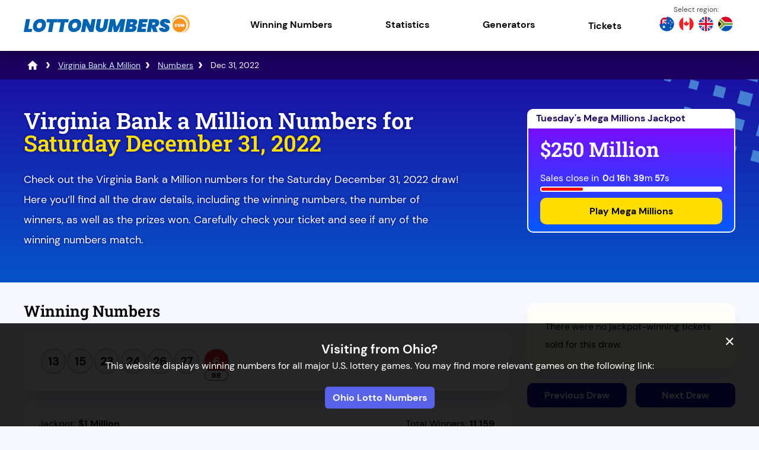

--- FILE ---
content_type: text/javascript; charset=utf-8
request_url: https://www.lottonumbers.com/js/functions?v=Me6eTalT7fLdBlzeVS9j8vSGnbDVkoLOtZ1IirbvGC81
body_size: 2697
content:
function addActive(n){for(var t=document.querySelectorAll(n),i=0;i<t.length;i++)t[i].addEventListener("click",n=>{t.forEach(n=>{n.classList.remove("active"),n.querySelector(".faq-img").src=n.querySelector(".faq-img").getAttribute("src").replace(/-active.svg/g,".svg")});n.currentTarget.classList.add("active");var i=n.currentTarget.querySelector(".faq-img").getAttribute("src");n.currentTarget.querySelector(".faq-img").src=i.replace(/.svg/g,"-active.svg").replace(/-active-active.svg/g,"-active.svg")})}function initCollapse(){function u(n,t){for(var u=qsa(".js-collapse-list")[n],r=u.querySelectorAll(".js-collapse"),f=u.querySelectorAll(".js-collapsible"),i=0;i<r.length;i++)t.checked?collapseBox(r[i],"show"):collapseBox(r[i],"hide")}function f(n,t){for(var u=qsa(".js-hide-toggled"),r=u[n].querySelectorAll("tbody .is-toggled"),i=0;i<r.length;i++)r[i].style.display=t.checked?"none":"table-row"}var n;window.collapseBox=collapseBox;var r=qsa(".js-collapse"),t=qsa(".js-expand-all"),i=qsa(".js-show-matched");if(r.length>0)for(n=0;n<r.length;n++)r[n].addEventListener("click",function(){collapseBox(this,null)});if(t.length>0)for(n=0;n<t.length;n++)t[n].addEventListener("click",u.bind(this,n,t[n]),!1);if(i.length>0)for(n=0;n<i.length;n++)i[n].addEventListener("click",f.bind(this,n,i[n]),!1)}function collapseBox(n,t,i){var r=i===undefined?n.nextElementSibling:qs(i,document),e=r.scrollHeight+"px",u,f;t==="hide"?(n.classList.remove("is-active"),r.classList.remove("is-active")):t==="show"?(n.classList.add("is-active"),r.classList.add("is-active")):(n.classList.toggle("is-active"),r.classList.toggle("is-active"));r.classList.contains("is-active")?(u=function u(){r.removeEventListener("transitionEnd",u,!1);r.style.height=null},r.style.height=e,r.addEventListener("transitionend",u)):(f=function f(){r.removeEventListener("transitionEnd",f,!1);r.style.height=null},r.style.height=e,setTimeout(function(){r.style.height=0;r.addEventListener("transitionend",f)}))}function openModal(n){var t=document.getElementById(n);t&&(t.style.opacity=0,t.style.display="block",setTimeout(()=>{t.style.opacity=1},20))}function closeModal(n){function u(n){n.style.opacity=0;setTimeout(()=>{n.style.display="none"},320)}var r=n?n.parentElement:null,i,t;if(r)u(r);else for(i=document.querySelectorAll(".modal"),t=0;t<i.length;t++)u(i[t])}function andBanClose(){document.getElementById("andBan").style.display="none";var n=new Date;n.setDate(n.getDate()+30);document.cookie="SmartBanner = Closed; expires="+n.toUTCString()+"; path=/"}function getCookie(n){for(var r,u,i=document.cookie.split(";"),t=0;t<i.length;t++)if(r=i[t].substr(0,i[t].indexOf("=")),u=i[t].substr(i[t].indexOf("=")+1),r=r.replace(/^\s+|\s+$/g,""),r==n)return unescape(u)}function setCookie(n,t,i){t||(t=n);i||(i=1);var r=new Date;r.setDate(r.getDate()+i);document.cookie=n+"="+t+"; expires="+r.toUTCString()+"; path=/"}function drawTimer(n,t){let r=new Date(t),u=Date.now(),i=(r-u)/1e3;displayTimer(n,i>0?i--:0)}function displayTimer(n,t){var i,r,u,f;i="d";r="h";u="m";f="s";el=document.getElementById(n);t<0&&(t=0);el&&(el.innerHTML=`<li class='counterPart'><span class='counterType'>${Math.floor(t/86400)} </span><span class='counterVal'>${i}</span></li>
		<li class='counterPart'><span class='counterType'>${Math.floor(t%86400/3600)} </span><span class='counterVal'>${r}</span></li>
		<li class='counterPart'><span class='counterType'>${Math.floor(t%3600/60)}</span><span class='counterVal'>${u}</span></li> 
		<li class='counterPart'><span class='counterType'>${Math.floor(t%60)} </span><span class='counterVal'>${f}</span></li>`,t>0&&setTimeout(function(){t--;displayTimer(n,t)},1e3))}function countdownBar(n,t,i,r){const u=new Date(t).getTime(),f=setInterval(function(){const o=(new Date).getTime(),t=u-o,s=Math.floor(t/864e5),h=Math.floor(t%864e5/36e5),c=Math.floor(t%36e5/6e4),l=Math.floor(t%6e4/1e3);var f=72;r==467&&(f=24);const i=t/(36e5*f)*100,e=document.getElementById(n);e.style.width=i+"%";e.style.backgroundColor=i>50?"#3D0":i>25?"#FC0":"#F00"},1e3)}function navToggle(){var n=document.querySelector(".navButton"),t=document.querySelector(".toggle");n.className==="navButton"?n.className+=" active":n.className="navButton";t.className==="toggle"?t.className+=" active":t.className="toggle"}function set_cookie(n,t){document.cookie=n+"="+t+"; Path=/;"}function delete_cookie(n){document.cookie=n+"=; Path=/; Expires=Thu, 01 Jan 1970 00:00:01 GMT;"}function faqAnswer(n){var t=document.querySelector(n);faqMainContainer.classList.toggle("active");t.classList.toggle("active");faqSubContainer.style.height=t.classList.contains("active")?faqSubContainerHeight:"0"}function yPos(){return self.pageYOffset?self.pageYOffset:document.documentElement&&document.documentElement.scrollTop?document.documentElement.scrollTop:document.body.scrollTop?document.body.scrollTop:0}function elYPos(n){for(var i=n.offsetTop,t=n;t.offsetParent&&t.offsetParent!=document.body;)t=t.offsetParent,i+=t.offsetTop;return i}function isOnScreen(n){return elYPos(n)<yPos()+window.outerHeight*.82}function checkResultValidity(){const n=document.getElementById("filterResultsStartDate"),t=document.getElementById("filterResultsEndDate");if(n.value&&t.value){const i=Math.abs(t.valueAsDate-n.valueAsDate),r=Math.floor(i/864e5),u=document.getElementById("filterResultsButton");u.disabled=r<366?"":!0}}var dropdowns,dropdownList,sswitch;addLoadEvent(function(){var t,n;for(initCollapse(),t=qsa(".sub span"),n=0;n<t.length;n++)t[n].addEventListener("click",function(n){n.target.parentElement.classList.toggle("active")});let i=qs("#controlBox .upArrow"),r=qs("#controlBox");i&&r&&i.addEventListener("click",function(){r.classList.toggle("active")})});const qs=(n,t=document)=>t.querySelector(n),qsa=(n,t=document)=>[...t.querySelectorAll(n)],addRemoveClass=(n,t,i=true)=>i?n.classList.add(t):n.classList.remove(t),addClassTimed=(n,t)=>{let i=document.querySelector(n);setTimeout(()=>{i.classList.add("active")},t)},simpleDropdownMenu=(n,t)=>{let i=qs(n),r=qs(t);i.addEventListener("click",()=>{r.classList.toggle("active")})};dropdowns=document.querySelectorAll(".dropdown");dropdownList=document.querySelectorAll(".dropdown ul li");for(let n=0;n<dropdowns.length;n++)dropdowns[n].addEventListener("click",function(t){for(let t=0;t<dropdowns.length;t++)n!=t&&dropdowns[t].classList.remove("active");this.classList.toggle("active");t.stopPropagation()});for(let n=0;n<dropdownList.length;n++)dropdownList[n].addEventListener("click",function(){var n=this.innerHTML,t;n.indexOf("<a")!=-1&&(t=/(<a([^>]+)>)/ig,n=n.replace(t,""),n=n.replace("<\/a>",""));this.parentNode.previousElementSibling.innerHTML=n});document.querySelector("body").addEventListener("click",function(){for(let n=0;n<dropdowns.length;n++)dropdowns[n].classList.remove("active")});const slideIn=(n,t)=>{let i=qs(n);setTimeout(()=>{i.classList.add("active")},t)};sswitch=qs(".onoffswitch");sswitch&&(sswitch.onclick=function(){for(var t=document.querySelectorAll(".checker-results-box"),n=0;n<t.length;n++)t[n].className.indexOf("won")!=-1||t[n].hide?(t[n].style.display="block",t[n].hide=!1):(t[n].style.display="none",t[n].hide=!0);sswitch.className=sswitch.className=="onoffswitch"?"onoffswitch on":"onoffswitch"});let animateBalls=qsa(".animated .ball");animateBalls.length>0&&(()=>{let t=200,n={BallAnimationStartTime:t,timeInterval:t,animationStartTime:1e3};setTimeout(()=>{animateBalls.forEach(t=>{setTimeout(()=>{t.classList.add("active")},n.BallAnimationStartTime),n.BallAnimationStartTime+=n.timeInterval})},n.animationStartTime)})();var faqMainContainer=document.querySelector(".faq-main-container"),faqSubContainer=document.querySelector(".faq-sub-container"),faqSubContainerHeight=faqSubContainer?faqSubContainer.offsetHeight+"px":0;faqSubContainer&&(faqSubContainer.style.height="0")